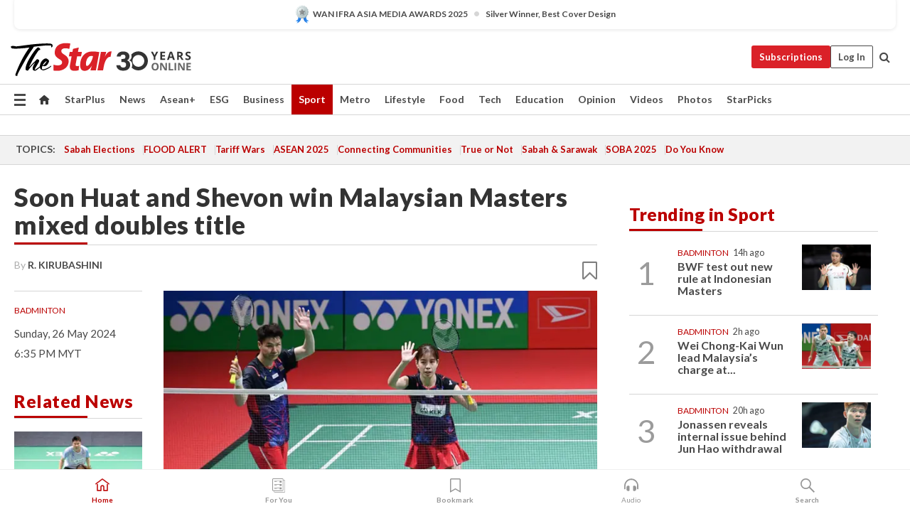

--- FILE ---
content_type: text/html; charset=utf-8
request_url: https://www.google.com/recaptcha/api2/aframe
body_size: 267
content:
<!DOCTYPE HTML><html><head><meta http-equiv="content-type" content="text/html; charset=UTF-8"></head><body><script nonce="NOss56px1RXI23byLh31Nw">/** Anti-fraud and anti-abuse applications only. See google.com/recaptcha */ try{var clients={'sodar':'https://pagead2.googlesyndication.com/pagead/sodar?'};window.addEventListener("message",function(a){try{if(a.source===window.parent){var b=JSON.parse(a.data);var c=clients[b['id']];if(c){var d=document.createElement('img');d.src=c+b['params']+'&rc='+(localStorage.getItem("rc::a")?sessionStorage.getItem("rc::b"):"");window.document.body.appendChild(d);sessionStorage.setItem("rc::e",parseInt(sessionStorage.getItem("rc::e")||0)+1);localStorage.setItem("rc::h",'1768962282764');}}}catch(b){}});window.parent.postMessage("_grecaptcha_ready", "*");}catch(b){}</script></body></html>

--- FILE ---
content_type: application/javascript; charset=utf-8
request_url: https://fundingchoicesmessages.google.com/f/AGSKWxX9mbv2oLtuq1qVvvpKvD_-voq4QtaqkPqVh_T2yYXto-2LDDMv47g2bacpbiDy_q_SQOrY-2WdHXLR7TgVrm3UJIdRltjyicZY8M535tT2kW8Z_bnJRks5V8QgQT8enqU0UoMjrplFx-_MVJoiKLOWrdf00BVaV_71NnSAz5hQqe0lA-vAusquiLAN/_/zaz-admanager./adtype=/proadvertising./ads-holder._advertorial3.
body_size: -1289
content:
window['4f849b50-06c0-49a1-b0c4-93fcfe085a39'] = true;

--- FILE ---
content_type: application/javascript
request_url: https://a.cdp.asia/event?ec=pageview&ea=view&en=&ev=0&items=%5B%7B%22id%22%3A%221357208%22%2C%22type%22%3A%22article%22%2C%22name%22%3A%22%22%7D%5D&dims=%7B%22users%22%3A%7B%22origin_source%22%3A%22The%20Star%20Online%22%7D%7D&portal_id=564891087&prop_id=564997745&cvar=%7B%22page_type%22%3A%22article%22%2C%22page_cate%22%3A%22article%22%2C%22category%22%3A%22Sport%2FBadminton%22%2C%22page_path%22%3A%22%2Fsport%2Fbadminton%2F2024%2F05%2F26%2Fsoon-huat-and-shevon-win-malaysian-masters-mixed-doubles-title%22%2C%22identify_event%22%3A%22view_page%22%2C%22identify_time%22%3A%222026-01-21%2002%3A24%3A36%22%2C%22subscription_status%22%3A%22Inactive%22%2C%22content_visibility%22%3A%22Full%22%2C%22prop_id%22%3A%22564997745%22%2C%22visitor_type%22%3A%22new%22%2C%22is_webview%22%3Afalse%2C%22location_url%22%3A%22https%3A%2F%2Fwww.thestar.com.my%2Fsport%2Fbadminton%2F2024%2F05%2F26%2Fsoon-huat-and-shevon-win-malaysian-masters-mixed-doubles-title%22%2C%22ss_time%22%3A0%2C%22page_view_order%22%3A1%2C%22page_title%22%3A%22Badminton%3A%20Soon%20Huat%20and%20Shevon%20win%20Malaysian%20Masters%20mixed%20doubles%20title%20%7C%20The%20Star%22%7D&context=%7B%22lang%22%3A%22en%22%7D&gt_ms=1319
body_size: 872
content:
_event_callback_data({"ver":"20251125","session_id":"3693098254762967","au_id":"201955350","type":"event","client_id":"201955350.1768962277","dgs":"","node":"vn02","au_gt":"1768962277337","pv_id":"1768962277337-201955350","n_client_id":1,"n_user":1,"ea":"view","aid":"","ec":"pageview","an_session":"zgzlzqzgzjzqzrzhzmznzkzlzhzqzlzkzdzhzjzizqzmzmzgzmzjzdzizkzlzrzqzlzhzhzkzkzdzizdzizkzlzrzqzlzhzhzkzkzdzizkzlzrzqzlzhzhzkzkzdzizdzezizdzjzd2g2azdzgzdzmzmzgzqzjzdzd"});